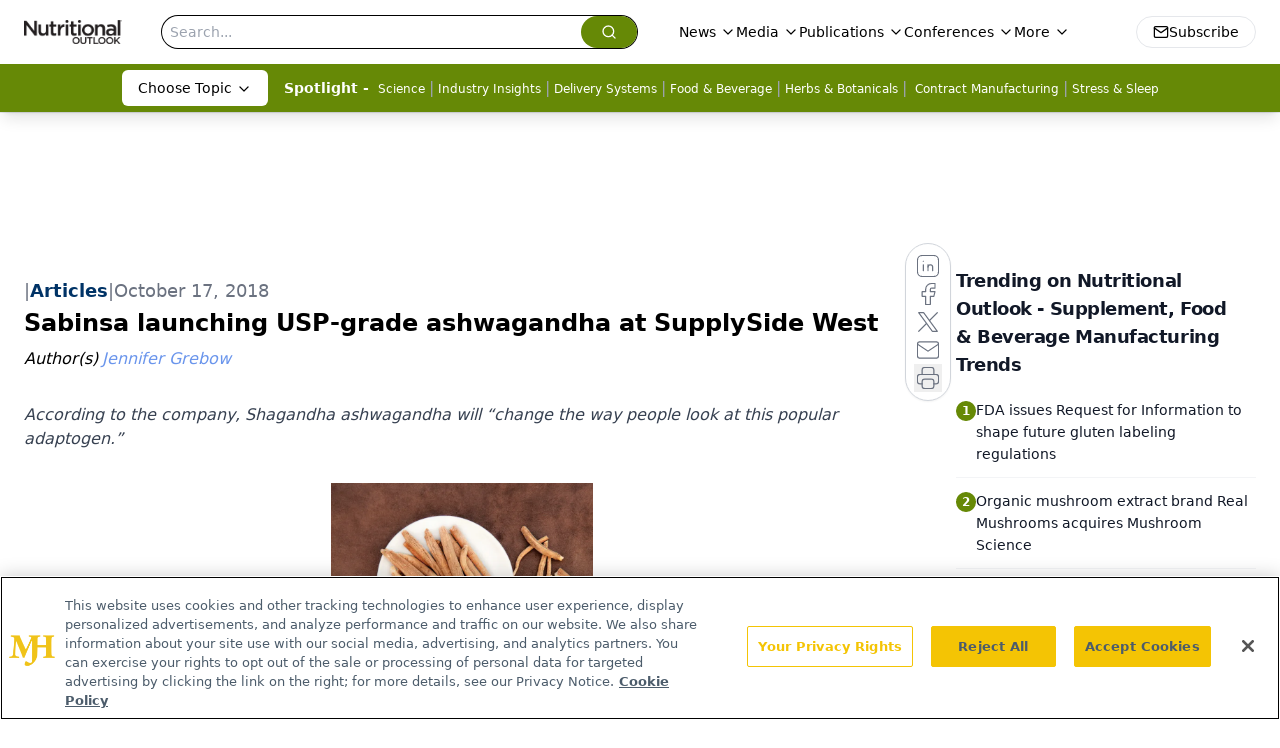

--- FILE ---
content_type: text/html; charset=utf-8
request_url: https://www.google.com/recaptcha/api2/aframe
body_size: 182
content:
<!DOCTYPE HTML><html><head><meta http-equiv="content-type" content="text/html; charset=UTF-8"></head><body><script nonce="vkiHBeztETPayqeTHhigQg">/** Anti-fraud and anti-abuse applications only. See google.com/recaptcha */ try{var clients={'sodar':'https://pagead2.googlesyndication.com/pagead/sodar?'};window.addEventListener("message",function(a){try{if(a.source===window.parent){var b=JSON.parse(a.data);var c=clients[b['id']];if(c){var d=document.createElement('img');d.src=c+b['params']+'&rc='+(localStorage.getItem("rc::a")?sessionStorage.getItem("rc::b"):"");window.document.body.appendChild(d);sessionStorage.setItem("rc::e",parseInt(sessionStorage.getItem("rc::e")||0)+1);localStorage.setItem("rc::h",'1769053398120');}}}catch(b){}});window.parent.postMessage("_grecaptcha_ready", "*");}catch(b){}</script></body></html>

--- FILE ---
content_type: application/javascript
request_url: https://api.lightboxcdn.com/z9gd/43398/www.nutritionaloutlook.com/jsonp/z?cb=1769053384644&dre=l&callback=jQuery112409101120837453218_1769053384627&_=1769053384628
body_size: 1024
content:
jQuery112409101120837453218_1769053384627({"response":"N4IgTghgdgJiBcBWAHAJgJwGZkBoQGcBXAY2IFN98EAXMQsvGCBEAIwHMAqVsTiAGwA-AQQAOo.mQCkratwC23fJ2KtuhTjH4ASAAwA9AFYA.eYICMmcwDpdt21IBuxmMYBmx0WACW8iGABPAGUAezdqAHd.MgAVANEyQQAlENYQ6il8YzAXLjJjVhcAR04AL0EAIX5vKABrKWIoTWVWCBUACxViTihBAGF2sBD5aWoC.j5iYwgIY3ZjAME.YgB5IIayPnaCktZXGBgVIr19YgmYN25RPhhBABEKWuoQ0RlOqZhumCbWbz584h.[base64].Wt8Px6jtc1Bsgh5h4fiMk2EFuYdDWdDl1CekD8Zlj6h36cy5DF3RdHLcw8FKAsXVXAAWTBS0QEAAF8vSoeBzFRct0F0d1sEQVBIN0eCgA___","success":true,"dre":"l"});